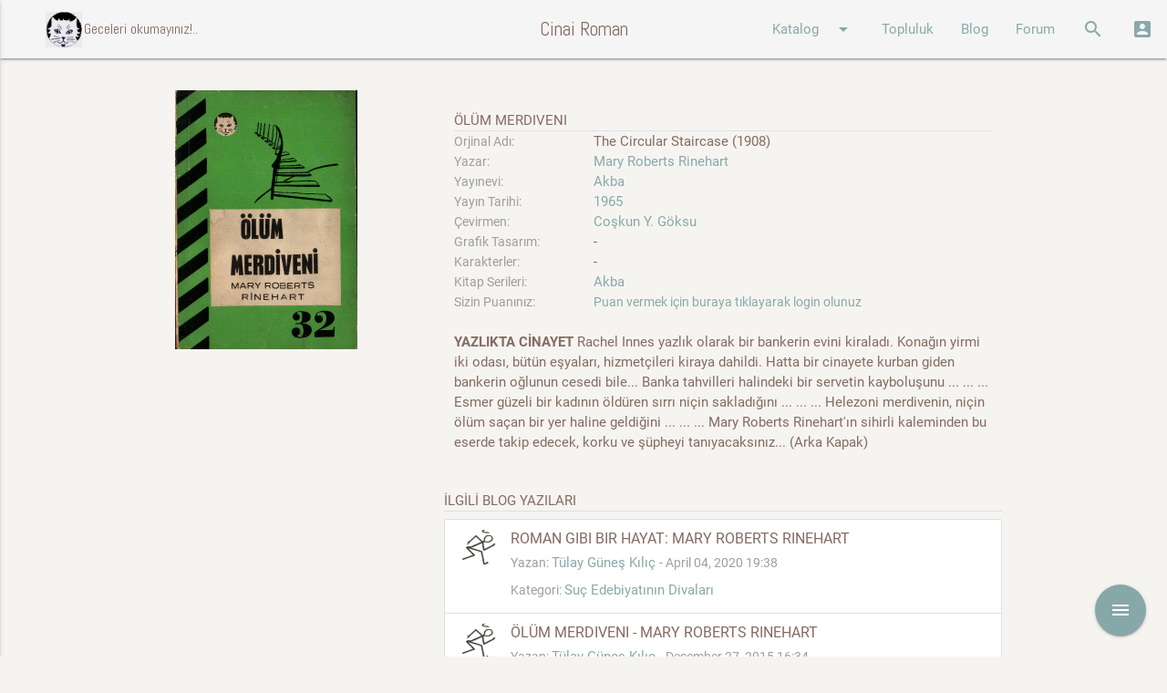

--- FILE ---
content_type: text/html; charset=utf-8
request_url: https://cinairoman.com/book_prints/5342
body_size: 7137
content:
<!DOCTYPE html>
<html>
  <head>
    <meta http-equiv="Content-Type" content="text/html; charset=UTF-8"/>
    <meta name="viewport" content="width=device-width, initial-scale=1"/>
    <title>Cinairoman.com</title>
    <meta name="csrf-param" content="authenticity_token" />
<meta name="csrf-token" content="2/wouSpZf0eIFovy5aRScIwgoz73ByeCsI9FsXT1aBJcShuwOQX5wssfpivvfcWmP61cZElJI0RcnVeyLItEFA==" />


    <link rel="stylesheet" href="https://maxcdn.bootstrapcdn.com/font-awesome/latest/css/font-awesome.min.css">
    <link rel="stylesheet" type="text/css" href="https://fonts.googleapis.com/css?family=Abel" />
    <link rel="stylesheet" href="https://fonts.googleapis.com/icon?family=Material+Icons">
    <link rel="stylesheet" media="all" href="/assets/application-51c2f6c5d08d98dbce223ffcbb031d9a4a37ed8b76bc2c2c2fecdd50114e4257.css" data-turbolinks-track="reload" />

    <script src="/assets/application-607a066a90edd6dde3bc53817b7d036908b2a67502c40cdf61fc0d10e37d8b07.js" data-turbolinks-track="reload"></script>

    <script src="/assets/tinymce-577b19d25a9c3411b1933f67397a44f2a42ab845fa7a1552188b3a3b2a89cb6c.js" data-turbolinks-track="reload"></script>


    <script>

    function openModalSeriler() {

      $('.modal').modal({
          dismissible: true, // Modal can be dismissed by clicking outside of the modal
          opacity: .30, // Opacity of modal background
          inDuration: 500, // Transition in duration
          outDuration: 300, // Transition out duration
          startingTop: '1%', // Starting top style attribute
          endingTop: '12%', // Ending top style attribute
          }
      );
      $('#modalseriler').modal('open');
    }

    function openModalSearch() {

        $('.modal').modal();
        $('#modalsearch').modal('open');

    }
    function openModalLogin() {

      var pathname = window.location.href;
      $("#login_org_url").val(pathname);
        $('.modal').modal({
          dismissible: true, // Modal can be dismissed by clicking outside of the modal
          opacity: .30, // Opacity of modal background
          inDuration: 500, // Transition in duration
          outDuration: 300, // Transition out duration
          startingTop: '1%', // Starting top style attribute
          endingTop: '1%', // Ending top style attribute

        }
      );
        $('#modallogin').modal('open');

    }

    </script>


  </head>

  <body data-controller="book_prints" data-action="show" >
    <div id="fb-root"></div>
    <script>(function(d, s, id) {
      var js, fjs = d.getElementsByTagName(s)[0];
      if (d.getElementById(id)) return;
      js = d.createElement(s); js.id = id;
      js.src = 'https://connect.facebook.net/tr_TR/sdk.js#xfbml=1&version=v2.12&appId=1633909186698445&autoLogAppEvents=1';
      fjs.parentNode.insertBefore(js, fjs);
      }(document, 'script', 'facebook-jssdk'));
    </script>

    <div class="navbar-fixed">
      <nav class="grey lighten-4" role="navigation">
        <div class="nav-wrapper">
          <a href="#" data-activates="nav-mobile" class="button-collapse"><i class="material-icons">menu</i></a>
          <a id="logo-container" href="/" class="brand-logo"><img width="40" class="icon hide-on-med-and-down" src="/images/akba.gif" alt=""><div class="brand-txt hide-on-med-and-down">ccccci Geceleri okumayınız!..</div></a>
          <a id="logo-container" href="/" class="brand-logo center">Cinai Roman</a>
          <ul class="right hide-on-med-and-down">
            <li><a class="dropdown-button" href="#!" data-activates="ddKatalog">Katalog<i class="material-icons right">arrow_drop_down</i></a></li>
            <li><a href="/community/index">Topluluk</a></li>
            <li><a href="/posts">Blog</a></li>
            <li><a href="/topics">Forum</a></li>
            <li><a href="" onclick="openModalSearch(); return false;"><i class="material-icons">search</i></a></li>
            <li><a href="" onclick="openModalLogin();  return false;"><i class="material-icons">account_box</i></a></li>
          </ul>
          <ul class="side-nav" id="nav-mobile">
            <li><div class="user-view">
                  <div class="background teal">
                  </div>
                  <a href="/"><img class="circle" src="/images/akba.gif"></a>
                  <a href="/"><span class="white-text">Geceleri Okumayınız!...</span></a>
                </div>
              </li>
            <li><a href="/book_prints">Kitaplar</a></li>
            <li><a href="/writers">Yazarlar</a></li>
            <li><a href="/characters">Karakterler</a></li>
            <li><a href="/publishers">Yayınevleri</a></li>
            <li><a href="/community/index">Topluluk</a></li>
            <li><a href="/posts">Blog</a></li>
            <li><a href="/topics">Forum</a></li>
            <li><a href="" onclick="openModalSearch(); return false;"><i class="material-icons">search</i>Arama Yap</a></li>
            <li><a href="" onclick="openModalLogin();  return false;"><i class="material-icons">account_box</i>Giriş</a></li>
          </ul>
          <ul id="ddAdmin" class="dropdown-content  lime lighten-4">
            <li><a href="/galleries">Galeri</a></li>
            <li><a href="/books">Kitaplar</a></li>
            <li><a href="/users">Kullanıcılar</a></li>
            <li><a href="/quotes">Özlü Sözler</a></li>
            <li><a href="/characters">Karakterler</a></li>
            <li><a href="/lists">Listeler</a></li>
            <li><a href="/categories">Yazar Kategorileri</a></li>
            <li><a href="/list_categories">Liste Kategorileri</a></li>
            <li><a href="/blog_categories">Blog Kategorileri</a></li>
            <li><a href="/forum_categories">Forum Kategorileri</a></li>
          </ul>
          <ul id="ddKatalog" class="dropdown-content lime alcaramel">
            <li><a href="/book_prints">Kitaplar</a></li>
            <li><a href="/writers">Yazarlar</a></li>
            <li><a href="/characters">Karakterler</a></li>
            <li><a href="/publishers">Yayınevleri</a></li>
          </ul>
        </div>
      </nav>
      <div id="modallogin" class="modal">
        <div class="modal-content">
          <div class="section">
  <div class="row">
    <div class="col s12 center">
      <h4>Cinairoman Üye Girişi</h4>
    </div>
  </div>
  <div class="row">
  <!--  <div class="col l6 s12 center-align">
      <h6 class="center-align" >Sosyal medya ile giriş yap</h6>
      <p/>
      <div class="fb-login-button" data-max-rows="1" data-size="medium" data-button-type="continue_with" data-show-faces="false" data-auto-logout-link="false" data-use-continue-as="true"></div>
      <p />
      <button width="400px" class="btn-large btn-login light-blue darken-1 waves-effect waves-light" type="submit" name="action">Twitter Login</button>
    </div> -->
    <div class="col l3 show-on-medium-and-up">
    </div>
    <div class="col l6 s12 center-align">
      <div class="divider hide-on-med-and-up"></div>
      <div class="row center-align">
        <h6>Cinairoman üyeliği ile giriş yap</h6>
      </div>
      <div id="login">
        <form action="/main/attempt_login" accept-charset="UTF-8" method="post"><input name="utf8" type="hidden" value="&#x2713;" /><input type="hidden" name="authenticity_token" value="fWIHx8pf5Ofc1Ic5X03+1g0l2ZHaAGCc7O3fFvDFZT5zv6+Q3PldWyXLXrBKKgvvt+6k4m0/vpe/nB42uDFWqA==" />
          <div class="row">
            <div class="col s12">
              <div class="input-field">
                <input type="hidden" name="login_org_url" id="login_org_url" />
              </div>
              <div class="input-field">
                <input type="email" name="email" id="email" class="validate" />
                <label for="email" data-error="wrong" data-success="right">Email</label>
              </div>
              <div class="input-field">
                <input id="password" type="password" class="validate" name="password">
                <label for="password">Şifre</label>
              </div>
              <div class="row">
                <div class="col s6 left align hidden">
                  <input type="checkbox" name="cache_login" id="cache_login" value="1" />
                  <label for="cache_login">Beni hatırla</label>
                </div>
                <div class="col s12 left align">
                  <a href="/main/register">Yeni üyelik oluştur</a>
                </div>
              </div>
              <div class="input-field center-align">
                 <button class="btn light-blue darken-1 waves-effect waves-light" type="submit" name="action">Giriş</button>
              </div>
            </div>
          </div>
</form>      </div>
    </div>
    <div class="col l3 show-on-medium-and-up">
    </div>
  </div>
</div>

        </div>
      </div>

      <div id="modalsearch" class="modal bottom-sheet">
        <div class="modal-content">
          <div class="container">
            <div class="row">
              <div class="col s12">
                <ul class="tabs">
                  <li class="tab col s3"><a href="#kitap">KİTAP ARA</a></li>
                  <li class="tab col s3"><a href="#yazar">YAZAR ARA</a></li>
                  <li class="tab col s3"><a href="#blog">BLOGDA ARA</a></li>
                  <li class="tab col s3"><a href="#forum">FORUMDA ARA</a></li>
                </ul>
              </div>
              <div id="kitap" class="col s12">
                  <div class="col l3 .hide-on-med-and-down">
                  </div>
                  <form action="/book_prints/search" accept-charset="UTF-8" method="get"><input name="utf8" type="hidden" value="&#x2713;" />
                    <div class="col l9 s12">
                      <div class="row">
                        <div class="input-field col s4">
                          <input type="text" name="k_kitap_adi" id="k_kitap_adi" class="validate" />
                          <label for="k_kitap_adi">Kitap adı</label>
                        </div>
                        <div class="input-field col s4">
                          <input type="text" name="k_yazar_adi" id="k_yazar_adi" class="validate" />
                          <label for="k_yazar_adi">Yazar adı</label>
                        </div>
                      </div>
                      <div class="row">
                        <div class="input-field col s4">
                          <input type="text" name="k_yayinevi" id="k_yayinevi" class="validate" />
                          <label for="k_yayinevi">Yayınevi</label>
                        </div>
                        <div class="input-field col s4">
                          <input type="text" name="k_tanimi" id="k_tanimi" class="validate" />
                          <label for="k_tanimi">Kitap Tanımı</label>
                        </div>
                        <div class="input-field col s4 right-align">
                            <button class="btn light-blue darken-1 waves-effect waves-light" type="submit" name="action">Ara</button>
                        </div>
                      </div>
                    </div>
</form>              </div>
              <div id="yazar" class="col s12">
                  <div class="col l3 .hide-on-med-and-down">
                  </div>
                  <form action="/writers/search" accept-charset="UTF-8" method="get"><input name="utf8" type="hidden" value="&#x2713;" />
                    <div class="col l9 s12">
                      <div class="row">
                        <div class="input-field col s6">
                          <input type="text" name="yazar_adi" id="yazar_adi" class="validate" />
                          <label for="yazar_adi">Yazar adı</label>
                        </div>
                        <div class="input-field col s6">
                          <select name="category" id="category">
  <option value="" selected>Kategori seçiniz</option>
    <option value="2">Kurgu</option>
    <option value="3">Bilimkurgu</option>
    <option value="4">Casusluk</option>
    <option value="7">Dedektif Kurgusu</option>
    <option value="8">Romantik Gerilim</option>
    <option value="9">Fantastik Kurgu</option>
    <option value="11">Gerçek Suç</option>
    <option value="12">Gerilim</option>
    <option value="13">Gotik Gerilim</option>
    <option value="15">Sert Dedektif</option>
    <option value="17">İnceleme</option>
    <option value="18">Kara Roman</option>
    <option value="19">Kapalı Oda</option>
    <option value="21">Kim Yaptı</option>
    <option value="23">Klasik Polisiye</option>
    <option value="24">Korku</option>
    <option value="25">Korku - Gerilim</option>
    <option value="27">Aksiyon - Macera</option>
    <option value="28">Mahkeme Polisiyeleri</option>
    <option value="29">Adli Tıp</option>
    <option value="30">Mizahi Polisiye</option>
    <option value="31">Polis Prosedür</option>
    <option value="32">Polisiye</option>
    <option value="33">Psikolojik Gerilim</option>
    <option value="34">Pulp</option>
    <option value="39">Tarihi Polisiye</option>
    <option value="41">Tekno Gerilim</option>
    <option value="43">Siyasi Polisiye</option>
    <option value="44">Genç - Çocuk</option>
    <option value="45">Domestik Gerilim</option>
    <option value="46">Hard-boiled</option>
</select>
<label>Kategori</label>

                        </div>
                      </div>
                      <div class="row">
                        <div class="input-field col s6">
                          <input type="text" name="tanimi" id="tanimi" class="validate" />
                          <label for="tanimi">Tanımında Ara</label>
                        </div>
                        <div class="input-field col s6 right-align">
                            <button class="btn light-blue darken-1 waves-effect waves-light" type="submit" name="action">Ara</button>
                        </div>
                      </div>
                    </div>
</form>              </div>
              <div id="blog" class="col s12">
                <div class="col l3 .hide-on-med-and-down">
                </div>
                <form action="/posts/search" accept-charset="UTF-8" method="get"><input name="utf8" type="hidden" value="&#x2713;" />
                  <div class="col l9 s12">
                    <div class="row">
                      <div class="input-field col s6">
                        <input type="text" name="p_content" id="p_content" class="validate" />
                        <label for="p_content">Blog İçeriği</label>
                      </div>
                      <div class="input-field col s6">
                        <select name="category" id="category">
  <option value="" selected>Kategori seçiniz</option>
    <option value="1">Beyaz Perdede Siyah Gölgeler </option>
    <option value="2">Bağlantılar</option>
    <option value="3">Makaleler</option>
    <option value="4">Onparalık Romanlar</option>
    <option value="5">Çizgiroman</option>
    <option value="6">Öyküler</option>
    <option value="7">Polisiye ve Yemek</option>
    <option value="8">Ödüller ve Listeler</option>
    <option value="9">İlk Okudukları Polisiye</option>
    <option value="26">A. Ömer Türkeş Yazıları</option>
    <option value="30">Sevin Okyay Yazıları</option>
    <option value="37">Bekir Karaoğlu Yazıları</option>
    <option value="41">Haberler</option>
    <option value="42">Tozlu Raflar</option>
    <option value="43">Erol Üyepazarcı Yazıları</option>
    <option value="45">Söyleşiler</option>
    <option value="52">Satır Arası</option>
    <option value="53">Ahmet Ümit Yazıları</option>
    <option value="60">Levent Cantek Yazıları</option>
    <option value="63">Cinai Alıntılar</option>
    <option value="64">Sınavlar</option>
    <option value="82">Kara Dizi</option>
    <option value="84">Kara Notlar</option>
    <option value="85">Seval Şahin Yazıları</option>
    <option value="86">Tarihte Bugün</option>
    <option value="87">Suç Edebiyatının Divaları</option>
</select>
<label>Kategori</label>

                      </div>
                    </div>
                    <div class="row">
                      <div class="input-field col s6 right-align">
                          <button class="btn light-blue darken-1 waves-effect waves-light" type="submit" name="action">Ara</button>
                      </div>
                    </div>
                  </div>
</form>              </div>
              <div id="forum" class="col s12">
                <div class="col l3 .hide-on-med-and-down">
                </div>
                <form action="/topics/search" accept-charset="UTF-8" method="get"><input name="utf8" type="hidden" value="&#x2713;" />
                  <div class="col l9 s12">
                    <div class="row">
                      <div class="input-field col s6">
                        <input type="text" name="f_content" id="f_content" class="validate" />
                        <label for="f_content">Forum İçeriği</label>
                      </div>
                      <div class="input-field col s6">
                        <input type="text" name="f_comment" id="f_comment" class="validate" />
                        <label for="f_comment">Yorum içeriği</label>
                      </div>
                    </div>
                    <div class="row">
                      <div class="input-field col s6">
                        <select name="category" id="category">
  <option value="" selected>Kategori seçiniz</option>
    <option value="1">Öneriler</option>
    <option value="2">Kitap Yorumları</option>
    <option value="3">Cinai Film Önerileri</option>
    <option value="4">Makaleler</option>
    <option value="5">Karakter Yorumları</option>
    <option value="6">Cinai Haberler</option>
    <option value="7">Altın Çağ</option>
    <option value="8">Polisiye Terimler Sözlüğü</option>
</select>
<label>Kategori</label>

                      </div>
                      <div class="input-field col s6 right-align">
                          <button class="btn light-blue darken-1 waves-effect waves-light" type="submit" name="action">Ara</button>
                      </div>
                    </div>
                  </div>
</form>              </div>
            </div>
          </div>
        </div>
      </div>


    </div>

<p id="notice"></p>

<div class="row">
  <div class="fixed-action-btn">
    <a class="btn-floating btn-large red">
      <i class="large material-icons">menu</i>
    </a>
    <ul>
      <li>
        <div class="" id="add_fav">
        <span class="mobile-fab-tip">Favorilerime Ekle</span>
        <a class="btn-floating pink tooltipped addfav" data-refmodel_type="BookPrint" data-refmodel_id="5342" data-position="left" data-delay="5" data-tooltip="Favorilerime Ekle" href="">
            <i class="material-icons">favorite_border</i>
</a>        </div>
        <div class="hidden" id="remove_fav">
        <span class="mobile-fab-tip">Favorilerimden Çıkart</span>
        <a class="btn-floating grey tooltipped remfav" data-refmodel_type="BookPrint" data-refmodel_id="5342" data-position="left" data-delay="5" data-tooltip="Favorilerimden Çıkart" href="">
            <i class="material-icons">favorite_border</i>
</a>        </div>
      </li>
    </ul>
  </div>
</div>

<div class="container">
  <div class="row">
    <div class="col l4 m4 s10 offset-s2"  >
      <img class="responsive-img materialboxed" src="/kapaklar/kapak48.gif" />
    </div>
    <div class="col l8 m8 s12">
        <br/><span class="title">Ölüm Merdiveni </span>
      <div class="divider"></div>
      <div class="row">
        <div class="col l3 m4 s5">
          <span class="book_label">Orjinal Adı: </span>
        </div>
        <div class="col l9 m8 s7">
          
          The Circular Staircase (1908)
        </div>
        <div class="col l3 m4 s5">
          <span class="book_label">Yazar: </span>
        </div>
        <div class="col l9 m8 s7">
            <a href="/writers/260">Mary Roberts Rinehart</a>
        </div>
        <div class="col l3 m4 s5">
          <span class="book_label">Yayınevi: </span>
        </div>
        <div class="col l9 m8 s7">
          
          <a href="/book_prints/list?publisher=Akba">Akba</a>
        </div>
        <div class="col l3 m4 s5">
          <span class="book_label">Yayın Tarihi: </span>
        </div>
        <div class="col l9 m8 s7">
          
          <a href="/book_prints/list?year=1965">1965</a>
        </div>
        <div class="col l3 m4 s5">
          <span class="book_label">Çevirmen: </span>
        </div>
        <div class="col l9 m8 s7">
          
          <a href="/book_prints/list?translator=Co%C5%9Fkun+Y.+G%C3%B6ksu">Coşkun Y. Göksu</a>
        </div>
        <div class="col l3 m4 s5">
          <span class="book_label">Grafik Tasarım: </span>
        </div>
        <div class="col l9 m8 s7">
          -
          
        </div>
        <div class="col l3 m4 s5">
          <span class="book_label">Karakterler: </span>
        </div>
        <div class="col l9 m8 s7">
          -
        </div>
        <div class="col l3 m4 s5">
          <span class="book_label">Kitap Serileri:</span>
        </div>
        <div class="col l9 m8 s7">
            
            <a href="/book_prints/list?list_id=17">Akba</a>
        </div>
        <div class="col l3 m4 s5">
          <span class="book_label">Sizin Puanınız:</span>
        </div>
        <div class="col l9 m8 s7">
          <span class="book_label">
            <a href="" onclick="openModalLogin(); return false;">Puan vermek için buraya tıklayarak login olunuz</a>
          </span>
        </div>
        <div class="col s12">
          <br>
          <b>YAZLIKTA CİNAYET</b>

Rachel Innes yazlık olarak bir bankerin evini kiraladı. Konağın yirmi iki odası, bütün eşyaları, hizmetçileri kiraya dahildi. Hatta bir cinayete kurban giden bankerin oğlunun cesedi bile...

Banka tahvilleri halindeki bir servetin kayboluşunu ... ... ...
Esmer güzeli bir kadının öldüren sırrı niçin sakladığını ... ... ...
Helezoni merdivenin, niçin ölüm saçan bir yer haline geldiğini ... ... ...
Mary Roberts Rinehart'ın sihirli kaleminden bu eserde takip edecek, korku ve şüpheyi tanıyacaksınız...
(Arka Kapak)
        </div>
      </div>

      <br>

      <div class="row">
        <span class="title">İLGİLİ BLOG YAZILARI</span>
        <div class="divider"></div>
        <ul class="collection">
<li class="collection-item avatar">
  <img class="circle responsive-img wp-post-image" src="/avatars/user443" />
  <a class="abrown-text" href="/posts/2537">
    <span class="title">
      Roman Gibi Bir Hayat: Mary Roberts Rinehart
    </span>
</a>  <p><span class="book_label">Yazan: </span><a href="/users/443">Tülay Güneş Kılıç</a>
    <span class="book_label"> - April 04, 2020 19:38</span><br>
    <span class="book_label">Kategori: </span>
    <a href="/posts/list?cat=87">Suç Edebiyatının Divaları</a>
  </p>
</li>
<li class="collection-item avatar">
  <img class="circle responsive-img wp-post-image" src="/avatars/user443" />
  <a class="abrown-text" href="/posts/971">
    <span class="title">
      Ölüm Merdiveni - Mary Roberts Rinehart
    </span>
</a>  <p><span class="book_label">Yazan: </span><a href="/users/443">Tülay Güneş Kılıç</a>
    <span class="book_label"> - December 27, 2015 16:34</span><br>
    <span class="book_label">Kategori: </span>
    <a href="/posts/list?cat=42">Tozlu Raflar</a>
  </p>
</li>
</ul>

      </div>


      <br>

      <div class="row">
  <div class="col s12">
  <br/>
  <span class="title">Yorum yaz</span>
  <div class="divider"></div>
  <form action="/main/add_comment" accept-charset="UTF-8" method="post"><input name="utf8" type="hidden" value="&#x2713;" /><input type="hidden" name="authenticity_token" value="AHGQAIjkI6B4GinkqqfyBP2cSrww9OfWi1Vpe1ErQeDIFXYJTVt8JlJJ/ewVlE+OvH8Olpg0LyjNpcOaQ8tcwQ==" />
  <div class="col s12">
    <div class="input-field">
      <input type="hidden" name="refmodel_type" id="refmodel_type" value="Book" />
    </div>
    <div class="input-field">
      <input type="hidden" name="refmodel_id" id="refmodel_id" value="32" />
    </div>
    <div class="input-field">
      <input type="hidden" name="bpid" id="bpid" value="5342" />
    </div>
    <div class="input-field">
      <input type="text" name="caption" id="caption" />
      <label for="caption">Yorum Başlığı</label>
    </div>
    <div class="input-field">
      <i class="material-icons prefix">mode_edit</i>
      <textarea name="comment" id="comment" class="materialize-textarea">
</textarea>
      <label for="comment">Yorum</label>
    </div>
    <div class="input-field left-align">
        <a href="" onclick="openModalLogin(); return false;">Yorum yazmak için buraya tıklayarak login olunuz</a>
    </div>
    <br/>
  </div>
</form>  </div>
</div>



    </div>
  </div>
</div>

    <footer class="page-footer abrown">
      <div class="container">
        <div class="row">
          <div class="col l4 s12">
            <h5 class="white-text">Cinai Roman</h5>
            <p class="grey-text text-lighten-4">Katalogumuzda 1885 yılından bu yana basılan 8406 adet kitap ve 10247 adet baskısı bulunmaktadır. Geceleri okumayınız!..</p>
          </div>
          <div class="col l4 s12">
            <h5 class="white-text">Bağlantıda Kalın...</h5>
            <ul>
              <li><a class="white-text" target="_blank" href="https://www.facebook.com/Cinairoman-188001347910176/">Facebook</a></li>
              <li><a class="white-text" target="_blank" href="https://twitter.com/CinaiRoman">Twitter</a></li>
              <li><a class="white-text" target="_blank" href="https://www.instagram.com/cinairoman_com/">Instagram</a></li>
            </ul>
          </div>
          <div class="col l4 s12">
            <h5 class="white-text">İlgili Siteler</h5>
            <a class="white-text" target="_blank" href="http://poyabir.com/"><img width="80" src="/images/poyabir.jpg" alt=""></a>
            <a class="white-text" target="_blank" href="http://221bdergi.com/"><img width="80" src="/images/221B.png" alt=""></a>
            <a class="white-text" target="_blank" href="http://dedektifdergi.com/"><img width="80" src="/images/dedektifdergi.png" alt=""></a>
          </div>
        </div>
      </div>
      <div class="footer-copyright">
        <div class="container">
        Bu site <a class="white-text" target="_blank" href="https://www.facebook.com/kkislal">Kıvanç & İdil</a> tarafından kodlanmıştır.
        </div>
      </div>
    </footer>


    <!--  Scripts-->




  </body>
</html>
